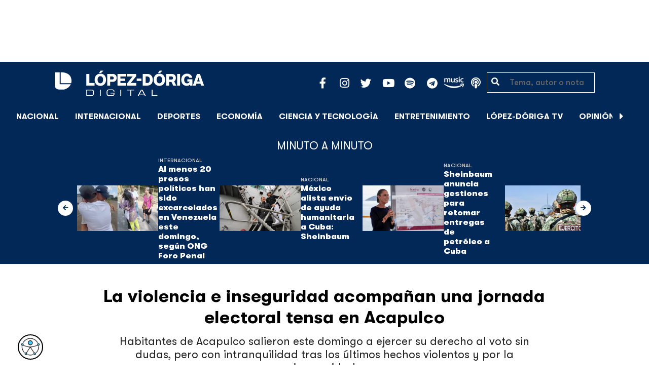

--- FILE ---
content_type: text/html; charset=utf-8
request_url: https://www.google.com/recaptcha/api2/aframe
body_size: 266
content:
<!DOCTYPE HTML><html><head><meta http-equiv="content-type" content="text/html; charset=UTF-8"></head><body><script nonce="IixzojuDJ39_PpfT3bieWA">/** Anti-fraud and anti-abuse applications only. See google.com/recaptcha */ try{var clients={'sodar':'https://pagead2.googlesyndication.com/pagead/sodar?'};window.addEventListener("message",function(a){try{if(a.source===window.parent){var b=JSON.parse(a.data);var c=clients[b['id']];if(c){var d=document.createElement('img');d.src=c+b['params']+'&rc='+(localStorage.getItem("rc::a")?sessionStorage.getItem("rc::b"):"");window.document.body.appendChild(d);sessionStorage.setItem("rc::e",parseInt(sessionStorage.getItem("rc::e")||0)+1);localStorage.setItem("rc::h",'1769982614486');}}}catch(b){}});window.parent.postMessage("_grecaptcha_ready", "*");}catch(b){}</script></body></html>